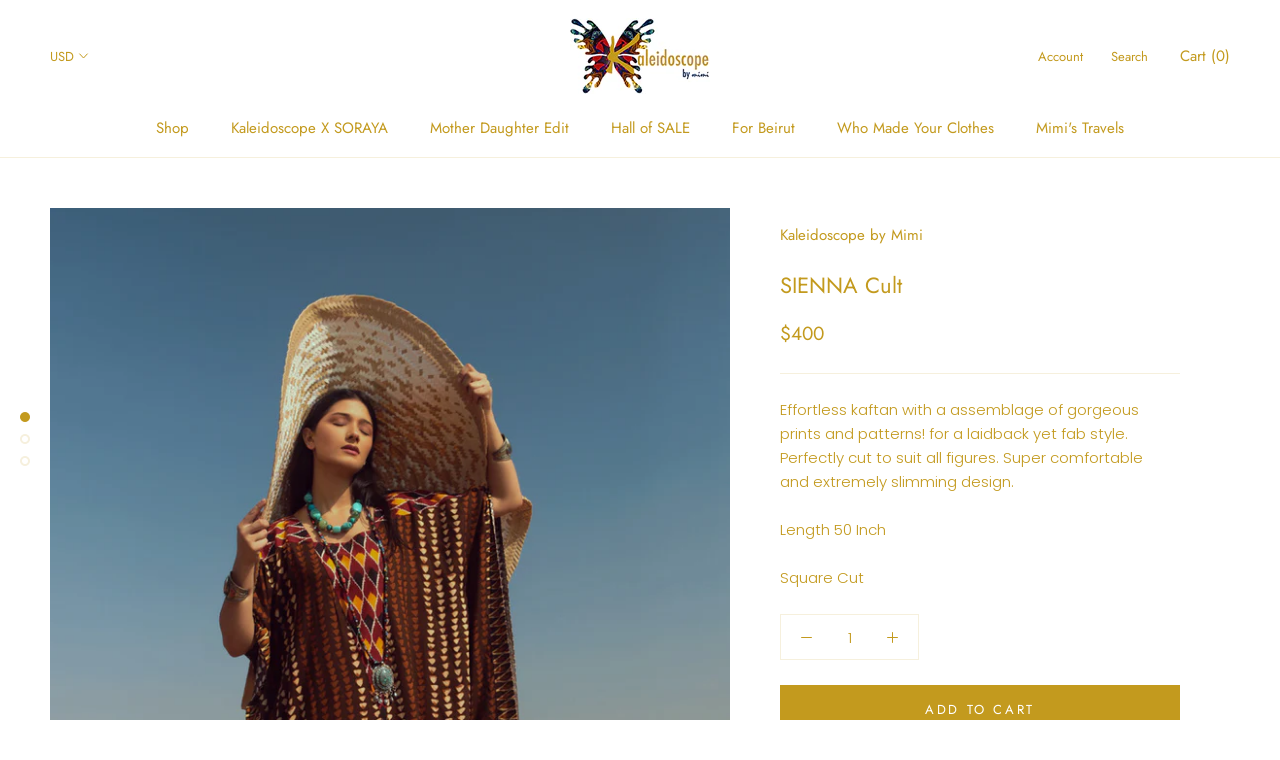

--- FILE ---
content_type: text/javascript
request_url: https://www.kaleidoscopebymimi.com/cdn/shop/t/2/assets/custom.js?v=8814717088703906631556624065
body_size: -787
content:
//# sourceMappingURL=/cdn/shop/t/2/assets/custom.js.map?v=8814717088703906631556624065


--- FILE ---
content_type: image/svg+xml
request_url: https://www.kaleidoscopebymimi.com/cdn/shop/t/2/assets/cursor-zoom-in.svg?v=80385456504408603921557053682
body_size: -628
content:
<svg width="35" height="35" viewBox="0 0 35 35" xmlns="http://www.w3.org/2000/svg">
  <g fill="none" fill-rule="nonzero">
    <circle fill="#ffffff" cx="17.5" cy="17.5" r="17.5"/>
    <path fill="#c39a1e" d="M24 18h-6v6h-1v-6h-6v-1h6v-6h1v6h6"/>
  </g>
</svg>